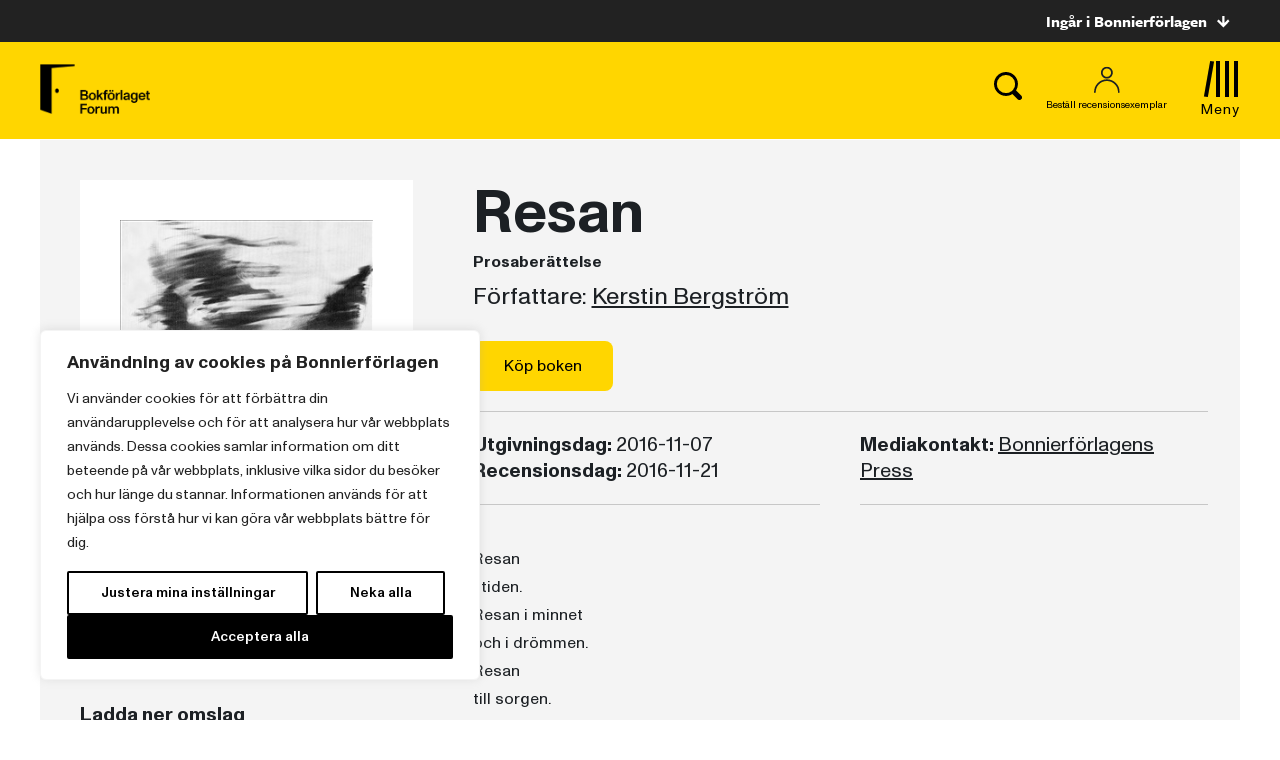

--- FILE ---
content_type: image/svg+xml
request_url: https://www.bonnierforlagen.se/wp-content/themes/forlag/img/icon-search-splash-black.svg
body_size: 834
content:
<?xml version="1.0" encoding="UTF-8"?>
<svg width="26px" height="26px" viewBox="0 0 26 26" version="1.1" xmlns="http://www.w3.org/2000/svg" xmlns:xlink="http://www.w3.org/1999/xlink">
    <!-- Generator: Sketch 51.2 (57519) - http://www.bohemiancoding.com/sketch -->
    <title>Sök</title>
    <desc>Created with Sketch.</desc>
    <defs>
        <polygon id="path-1" points="1.08333333e-05 0 26 0 26 25.9999391 1.08333333e-05 25.9999391"></polygon>
    </defs>
    <g id="Symbols" stroke="none" stroke-width="1" fill="none" fill-rule="evenodd">
        <g id="Sökbox" transform="translate(-45.000000, -45.000000)">
            <g id="Sök/vit" transform="translate(45.000000, 45.000000)">
                <g id="Page-1">
                    <mask id="mask-2" fill="white">
                        <use xlink:href="#path-1"></use>
                    </mask>
                    <g id="Clip-2"></g>
                    <path d="M2.61750667,11.1168417 C2.61750667,6.4228125 6.42282333,2.61749583 11.1168525,2.61749583 C15.8108817,2.61749583 19.6161442,6.4228125 19.6161442,11.1168417 C19.6161442,13.1048125 18.9283358,14.9290917 17.7848775,16.3766958 L16.3774108,17.784325 C14.9297525,18.9281625 13.1051483,19.6161333 11.1168525,19.6161333 C6.42282333,19.6161333 2.61750667,15.8108708 2.61750667,11.1168417 M25.3216817,22.0464292 L20.44159,17.1663375 C21.573565,15.4249875 22.2336942,13.3485625 22.2336942,11.1168417 C22.2336942,4.9772125 17.2565358,0 11.1168525,0 C4.97716917,0 1.08333334e-05,4.9772125 1.08333334e-05,11.1168417 C1.08333334e-05,17.256525 4.97716917,22.2336292 11.1168525,22.2336292 C13.3485733,22.2336292 15.4249983,21.5735542 17.1663483,20.4414708 L22.04644,25.3216167 C22.9509692,26.2260917 24.4173692,26.2260375 25.32179,25.3215083 C26.2261567,24.4170875 26.2261025,22.95085 25.3216817,22.0464292" id="Fill-1" fill="#000" mask="url(#mask-2)"></path>
                </g>
            </g>
        </g>
    </g>
</svg>

--- FILE ---
content_type: image/svg+xml
request_url: https://www.bonnierforlagen.se/wp-content/uploads/2018/09/bibliotekarie-icon.svg
body_size: 684
content:
<?xml version="1.0" encoding="utf-8"?>
<!-- Generator: Adobe Illustrator 22.1.0, SVG Export Plug-In . SVG Version: 6.00 Build 0)  -->
<svg version="1.1" id="Layer_1" xmlns="http://www.w3.org/2000/svg" xmlns:xlink="http://www.w3.org/1999/xlink" x="0px" y="0px"
	 viewBox="0 0 94 113" style="enable-background:new 0 0 94 113;" xml:space="preserve">
<style type="text/css">
	.st0{fill:#222222;}
	.st1{fill:#FFFFFF;}
	.st2{fill:#CC60B5;}
</style>
<title>Page 1 Copy</title>
<desc>Created with Sketch.</desc>
<g id="Symbols">
	<g id="Rummen-box" transform="translate(-785.000000, -151.000000)">
		<g id="Page-1-Copy" transform="translate(785.000000, 151.000000)">
			<polygon id="Fill-1" class="st0" points="47,0 0,26.9 0,86.1 47,113 94,86.1 94,26.9 			"/>
			<path id="Fill-2" class="st1" d="M57,66.1c0,3.4-2.5,4.9-7,4.9H38V61h12c5.2,0,7,1.9,7,5V66.1z M38,43h10c4.3,0,7,1.6,7,4.6v0.1
				c0,3.4-2.5,5.3-7,5.3H38V43z M59,56c3.3-1.8,6-4.8,6-10v-0.1c0-3.2-1.3-5.7-3.4-7.8C59,35.4,55.2,34,50,34H28v19h-7l7,7v20h22
				c10.4,0,17-4.2,17-12.6v-0.1C67,61.1,64.3,58,59,56z"/>
		</g>
	</g>
</g>
<polygon class="st2" points="90,24.6 90,83.9 43,110.7 0,86.1 0,86.1 47,113 94,86.1 94,26.9 "/>
</svg>


--- FILE ---
content_type: text/plain; charset=utf-8
request_url: https://directory.cookieyes.com/api/v1/ip
body_size: 0
content:
{"ip":"3.144.217.158","country":"US","country_name":"United States","region_code":"OH","in_eu":false,"continent":"NA"}